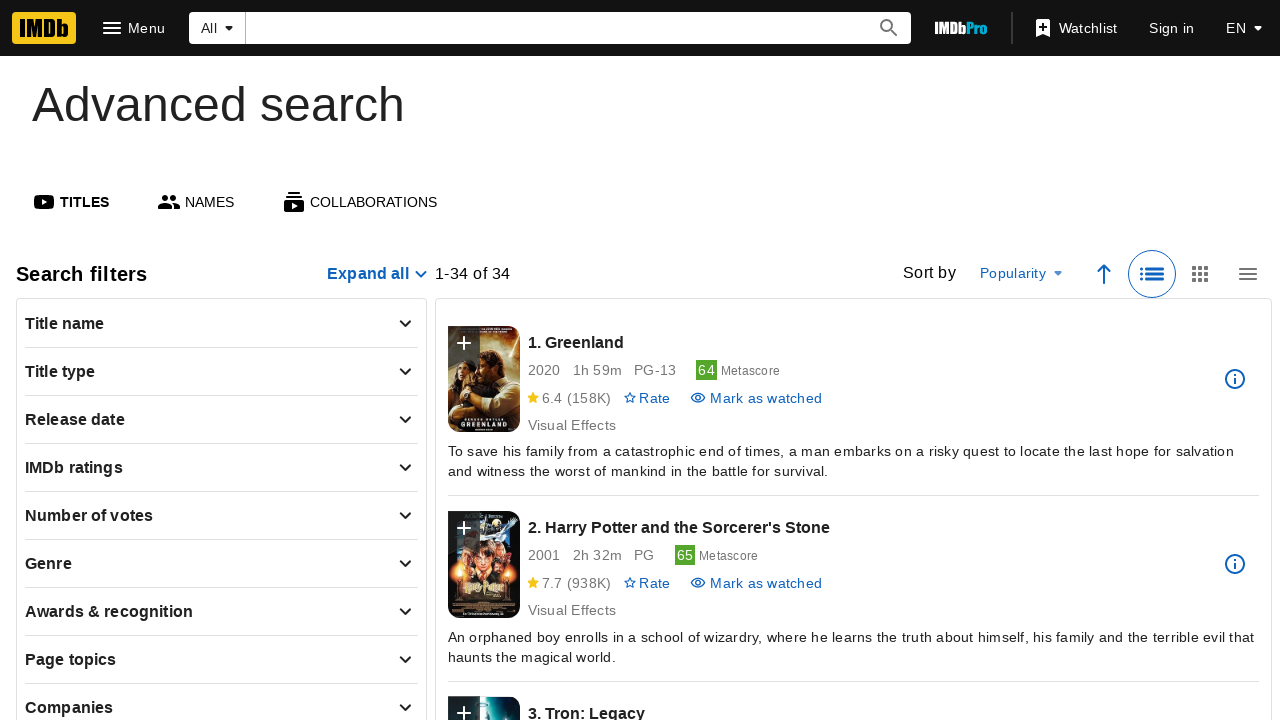

--- FILE ---
content_type: text/html; charset=UTF-8
request_url: https://www.imdb.com/seen/nm0469323/?ref_=nm_se
body_size: 2210
content:
<!DOCTYPE html>
<html lang="en">
<head>
    <meta charset="utf-8">
    <meta name="viewport" content="width=device-width, initial-scale=1">
    <title></title>
    <style>
        body {
            font-family: "Arial";
        }
    </style>
    <script type="text/javascript">
    window.awsWafCookieDomainList = [];
    window.gokuProps = {
"key":"AQIDAHjcYu/GjX+QlghicBgQ/7bFaQZ+m5FKCMDnO+vTbNg96AEO9gbUdnuqRleedIFveoKBAAAAfjB8BgkqhkiG9w0BBwagbzBtAgEAMGgGCSqGSIb3DQEHATAeBglghkgBZQMEAS4wEQQMXCicb+XDQ2DOsA5iAgEQgDtOOjvqzKqZUOOF66YElXu3pyocg5gVC0/BC8tD+g1jRYn/JwfrKMBS9Rb8m+RPFq76YP0B8+1diFDu+g==",
          "iv":"D5499wCucwAABTyl",
          "context":"xaJQNiqho5FFDw4zt3/Y9urK8BmdY4esz/Aum08tUsD8d6z4sSV+MSZOpYm25JLVkBkIB6cbhSI6EuvQtPPnl4ZuwuIJOGbEBsZC1mu9xH7RewMcL3yaOymoDzc8HVpvu924mYDDd9Gh//wBxwdvV/xwh0NvIl+7v0nYSapSHgrYCaPaxuHkRi+C/IMeRgqNONVh/eNQurJkDkEOiXOGXik0vRS0X9eFpwnrZkAHezR5OTqUsnovlQ9TdEx3+CJDOjnhMeLmyB7cGE0tkfARY0q7TwCDHz/pfZk3tdIZzT+ToAVhrlCVvwFn2vZ9XzkgbgarrbAR1PeLipG/j2tRz5KrwLSwy4YnamCZzPktUQz0g/rdPKfFyL9C21LlYJRFsyOdiR+NAUXK/7PwMNw3y5c6NwjE48d7EW8Uxe7ex+9PeB+8WSb0wMp5SHO5go2PEHdmA7jEqJwyZDIACJv60qkqzCvF/jl1WXsHuB2s4+0Z5TDcPMDNIHFB+Rp+6FPnAK225BhOIKpxBMDLZ/[base64]"
};
    </script>
    <script src="https://1c5c1ecf7303.a481e94e.us-east-2.token.awswaf.com/1c5c1ecf7303/e231f0619a5e/0319a8d4ae69/challenge.js"></script>
</head>
<body>
    <div id="challenge-container"></div>
    <script type="text/javascript">
        AwsWafIntegration.saveReferrer();
        AwsWafIntegration.checkForceRefresh().then((forceRefresh) => {
            if (forceRefresh) {
                AwsWafIntegration.forceRefreshToken().then(() => {
                    window.location.reload(true);
                });
            } else {
                AwsWafIntegration.getToken().then(() => {
                    window.location.reload(true);
                });
            }
        });
    </script>
    <noscript>
        <h1>JavaScript is disabled</h1>
        In order to continue, we need to verify that you're not a robot.
        This requires JavaScript. Enable JavaScript and then reload the page.
    </noscript>
</body>
</html>

--- FILE ---
content_type: application/javascript
request_url: https://dqpnq362acqdi.cloudfront.net/_next/static/chunks/1669-d5e95811e7b8cb33.js
body_size: 16382
content:
"use strict";(self.webpackChunk_N_E=self.webpackChunk_N_E||[]).push([[1669],{32908:function(e,t,r){r.d(t,{V:function(){return o}});var a=r(52322),n=r(88169),i=r(86704);r(2784);var s=r(19596);let o="alt_item_colors",c=(0,s.default)(n.MetaDataList).withConfig({componentId:"sc-d24d5d37-0"})(["margin-bottom:",";","{",";border:1px solid ",";padding:",";}","{border-bottom:1px solid ",";border-top:1px solid ",";}&.","{border:none;padding:0;> *{",";padding:"," ",";}> *:nth-child(odd){",";}> *:nth-child(even){",";}}"],i.spacing.s,i.mediaQueries.breakpoints.above.s,(0,i.setPropertyToShapeVar)("border-radius","ipt-cornerRadius"),(0,i.getColorVar)("ipt-base-border-color"),i.spacing.s,i.mediaQueries.breakpoints.below.m,(0,i.getColorVar)("ipt-base-border-color"),(0,i.getColorVar)("ipt-base-border-color"),o,(0,i.setPropertyToShapeVar)("border-radius","ipt-mediaRadius"),i.spacing.xxxs,i.spacing.xs,(0,n.setPropertyToColorVar)("background-color","ipt-base-shade1-bg"),(0,n.setPropertyToColorVar)("background-color","ipt-base-bg"));t.Z=e=>{let{children:t,...r}=e;return(0,a.jsx)(c,{dividers:r.className?.includes(o)?"none":"between",...r,children:t})}},22637:function(e,t,r){r.d(t,{w:function(){return c}});var a=r(52322);r(2784);var n=r(19596),i=r(88169),s=r(86704),o=r(59387);let c=e=>{let{suggestion:t,...r}=e;if(!t)return null;let{displayText:n,imageModel:s,metaText:c,entityType:l}=t,u=l===o.sW.TITLE?(0,a.jsx)(i.PosterImage,{imageModel:s,size:50}):(0,a.jsx)(i.AvatarImage,{imageModel:s,size:50});return(0,a.jsx)(d,{"data-testid":"test-autosuggestion",ariaLabel:n,title:n,preElement:u,subTextList:[{text:c}],...r})},d=(0,n.default)(i.MetaDataListSummaryItem).withConfig({componentId:"sc-ecf7d48b-0"})(["cursor:pointer;display:flex;gap:",";padding:",";button{cursor:pointer;}button:hover{",";}"],s.spacing.xs,s.spacing.xs,(0,s.setPropertyToColorVar)("color","ipt-on-base-textSecondary-color"))},85435:function(e,t,r){var a=r(52322);r(2784);var n=r(19596),i=r(86704),s=r(48671);let o=n.default.div.withConfig({componentId:"sc-5fb85acc-0"})(["margin:",";"],i.spacing.xs);t.Z=e=>{let{items:t,AdvancedSearchPaginationProps:r}=e,{query:n,queryVariables:i,onDataReceived:c,total:d,pageSize:l,queryContext:u}=r,f=d&&d-t.length||0;return(0,a.jsx)(o,{children:f>0&&(0,a.jsx)(s.ZP,{query:n,queryVariables:i,queryContext:u,total:d??t.length,fetched:t.length,pageSize:l,onDataReceived:c,paginationType:"single-page"})})}},71750:function(e,t,r){r.d(t,{K5:function(){return h}});var a=r(52322),n=r(72779),i=r.n(n),s=r(2784),o=r(19596),c=r(50723),d=r(88169),l=r(82925),u=r(86704),f=r(43389),g=r(99449),_=r(61465);let m="selected-chip",p="disabled-chip",h=e=>{let t,{chipList:r,onRefinerSelect:n,selectedItems:o,accordionId:d}=e,u=o||[],h=s.useContext(l.Theme),x=(0,f.b)(d),v=e=>{let a;u.includes(e)?(t=u.filter(t=>t!==e),a=`${g.bc.remove}-${g.rC.chip}`):(t=[...u,e],a=`${g.bc.add}-${g.rC.chip}`);let i=(r||[]).filter(e=>t.includes(e.id));n(t,i),x({action:a,refinerLoggingParams:{inputValue:e,parsingLogic:_.A$}})};return(0,a.jsx)(y,{bottomPadding:"none",topPadding:"none",children:r?.map((e,t)=>{let r=u.includes(e.id),n=r||void 0===e.total?"":`${c.count(e.total)}`;return a.jsx(b,{"data-testid":"test-chip-id-"+e.id,onSelect:()=>v(e.id),filled:r,active:!r&&0===e.total,onColor:r?"accent2":void 0,label:e.text,secondaryText:n,postIconProps:r?{name:"clear"}:void 0,className:i()(h.palette.name,{[p]:0===e.total&&!r,[m]:r})},t)})})},b=(0,o.default)(d.Chip).withConfig({componentId:"sc-35b4142a-0"})(["margin:0 0.5rem 0.5rem 0;flex-shrink:0;align-self:center;span{color:inherit;}&.","{pointer-events:none;&.dark{border:none;}&.light{",";}}&.light:not(.","):not(.","){",";}"],p,(0,u.setPropertyToColorVar)("color","ipt-baseAlt-shade1-color"),m,p,(0,u.setPropertyToColorVar)("border-color","ipt-baseAlt-shade2-color")),y=(0,o.default)(d.PageSection).withConfig({componentId:"sc-35b4142a-1"})(["background-color:inherit;padding-top:2px;padding-left:2px;"])},83303:function(e,t,r){r.d(t,{_:function(){return d}});var a=r(52322);r(2784);var n=r(46138),i=r(19596),s=r(88169),o=r(86704),c=r(78919);let d=()=>{let e=(0,n.Z)();return(0,a.jsxs)(a.Fragment,{children:[(0,a.jsx)(l,{"data-testid":"no-results-image-container-test-id",children:(0,a.jsx)(s.Icon,{name:"search-off"})}),(0,a.jsx)(u,{children:e.formatMessage(c.TY.noResultsHeadingText)}),(0,a.jsx)(f,{children:e.formatMessage(c.TY.noResultsSubHeadingText)})]})},l=i.default.div.withConfig({componentId:"sc-fc8877df-0"})(["display:flex;justify-content:center;svg{width:20%;height:20%;",";}"],(0,o.setPropertyToColorVar)("color","ipt-base-shade2-color")),u=i.default.h1.withConfig({componentId:"sc-fc8877df-1"})(["margin-bottom:",";margin-top:",";"," text-align:center;"],o.spacing.xs,o.spacing.xs,(0,o.setTypographyType)("headline5")),f=i.default.h1.withConfig({componentId:"sc-fc8877df-2"})(["margin-bottom:",";margin-top:",";"," text-align:center;"],o.spacing.xs,o.spacing.xs,(0,o.setTypographyType)("body"))},66970:function(e,t,r){var a=r(52322);r(2784);var n=r(46138),i=r(19596),s=r(86704);let o=i.default.div.withConfig({componentId:"sc-c70bb40c-0"})(["",";padding-top:0;"],(0,s.setTypographyType)("subtitle"));t.Z=e=>{let{messageDescriptor:t}=e,r=(0,n.Z)();return(0,a.jsx)(o,{children:r.formatMessage(t)})}},14708:function(e,t,r){r.d(t,{o1:function(){return b}});var a=r(52322),n=r(72779),i=r.n(n),s=r(2784),o=r(46138),c=r(19596),d=r(88169),l=r(86704),u=r(86958),f=r(49996),g=r(11438),_=r(78919),m=r(99449),p=r(61465);let h={EXPAND:"adv-search-expand-all"},b=e=>{let t=(0,o.Z)(),{makeRefMarker:r}=(0,g.Lz)(),n=t.formatMessage(_.TY.expandAll),c=t.formatMessage(_.TY.collapseAll),[l,b]=(0,s.useState)(!1),T=l?c:n,R=(0,d.useBreakpointsAsConfig)(),D=R&&(R.xs||R.s),M=e.refinerAccordionList?.map(e=>e.id);(0,s.useEffect)(()=>{b(D),D?w(M):w(A)},[D]);let[A,w]=(0,s.useState)(e.accordionsToExpand),S=(0,f.y)(),E=(0,u.B)().context,L=e=>()=>{(0,p.c$)(S,m.Sn.Expand,r,e,void 0,E),w(t=>{let r=t?[...t]:[];return r.includes(e)||r.push(e),r})},B=e=>()=>{(0,p.c$)(S,m.Sn.Collapse,r,e,void 0,E),w(t=>{if(t)return t.filter(t=>t!==e)})};return(0,a.jsxs)(y,{className:i()(e.className),children:[(0,a.jsxs)(x,{children:[t.formatMessage(_.TY.searchFilters),!e.collabRefiners?.length&&(0,a.jsx)(C,{onSelect:()=>{l?(w([]),(0,p.c$)(S,m.jG.CollapseAll,r,void 0,void 0,E)):(w(M),(0,p.c$)(S,m.jG.ExpandAll,r,void 0,void 0,E)),b(!l)},postIcon:l?"expand-less":"expand-more",onColor:"accent2",width:"no-padding","data-testid":h.EXPAND,children:T},T)]}),e.refinerAccordionList.length>0&&(0,a.jsx)(I,{children:(0,a.jsx)(v,{items:e.refinerAccordionList.map(e=>({...e,onToggleOpen:L(e.id),onToggleClose:B(e.id)})),dividers:"between",className:"accordion",activeItemId:A,allowMultipleOpen:!0},T)}),e.collabRefiners]})},y=c.default.div.withConfig({componentId:"sc-495359e2-0"})(["margin-left:",";margin-right:",";margin-top:",";"],l.spacing.xs,l.spacing.xs,l.spacing.s),x=c.default.div.withConfig({componentId:"sc-495359e2-1"})(["margin-bottom:",";font-size:",";display:flex;justify-content:space-between;flex-wrap:wrap;"],l.spacing.s,(0,l.setTypographyType)("headline6")),v=(0,c.default)(d.Accordion).withConfig({componentId:"sc-495359e2-2"})(["margin-left:",";margin-right:",";"],l.spacing.xs,l.spacing.xs),I=(0,c.default)(d.PageBackground).withConfig({componentId:"sc-495359e2-3"})(["padding-top:none;padding-bottom:none;",";border:1px solid ",";"],(0,l.setPropertyToShapeVar)("border-radius","ipt-cornerRadius"),(0,l.getColorVar)("ipt-base-border-color")),C=(0,c.default)(d.TextButton).withConfig({componentId:"sc-495359e2-4"})(["font-size:",";text-align:left;min-height:fit-content;"],(0,l.setTypographyType)("subtitle"))},12699:function(e,t,r){r.d(t,{VW:function(){return b}});var a=r(52322),n=r(88169);r(2784);var i=r(46138),s=r(19596),o=r(31885),c=r(86958),d=r(41174),l=r(49996),u=r(11438),f=r(78919),g=r(99449),_=r(61465);let m=(e,t,r,a,n,i,s)=>{e({...t,sortBy:a});let o=n.find(e=>e.sortBy===a);o&&(0,_.c$)(r,`${g.bc.sortBy}-${o.pageAction}`,i,void 0,void 0,s)},p=(e,t,r,a,n,i)=>{e({...t,sortOrder:a}),(0,_.c$)(r,`${g.bc.sortOrder}-${a.toLowerCase()}`,n,void 0,void 0,i)},h="adv-srch-sort-by",b=e=>{let{makeRefMarker:t}=(0,u.Lz)(),{context:r}=(0,c.B)(),s=(0,i.Z)(),g=(0,l.y)(),_=(0,d.nu)(),b=e.sortByOptions.filter(e=>_||!e.requiresAuthentication),x=a=>{m(e.setCurrentSearchInput,e.currentSearchInput,g,a,b,t,r)},v=a=>{p(e.setCurrentSearchInput,e.currentSearchInput,g,a,t,r)},I={sortBy:e.currentSearchInput.sortBy||e.defaultSortByOption,sortOrder:e.currentSearchInput.sortOrder||(0,f.H6)(e.currentSearchInput.sortBy)},C=b.map(e=>({value:e.sortBy,text:s.formatMessage({id:e.labelId,defaultMessage:e.defaultLabel})})),T=s.formatMessage(f.TY.sortByLabel),R=s.formatMessage(f.TY.sortAscending),D=s.formatMessage(f.TY.sortDescending);return(0,a.jsxs)(y,{children:[(0,a.jsx)(n.SimpleSelect,{id:h,"data-testid":h,ariaLabel:T,label:T,orientLabel:"front",value:I.sortBy,options:C,onChange:e=>{x(e||I.sortBy)},includeEmptyOption:!1}),(0,a.jsx)(n.IconButton,{id:"adv-srch-sort-order","data-testid":"test-sort-order",label:I.sortOrder===o.Asd.Desc?D:R,onColor:"accent2",name:I.sortOrder===o.Asd.Desc?"descending":"ascending",onClick:()=>{I.sortOrder===o.Asd.Desc?v(o.Asd.Asc):v(o.Asd.Desc)}})]})},y=s.default.div.withConfig({componentId:"sc-5d17692f-0"})(["margin-left:auto;display:flex;align-items:baseline;"])},89252:function(e,t,r){r.d(t,{J3:function(){return s},v$:function(){return o},h2:function(){return g},BD:function(){return c},bw:function(){return d},rq:function(){return f},fg:function(){return u},Q8:function(){return n},Pc:function(){return i},MV:function(){return l}});let a=(0,r(82153).vU)({excludeText:{id:"common_exclude",defaultMessage:"Exclude"}}),n=(e,t,r,a)=>t.filter(Boolean).map(t=>{let n={refiner:e,value:t,displayLabelOverride:r?.find(e=>e.id===t)?.text};return a&&(n.id=a),n}),i=(e,t,r)=>t?[{refiner:e,value:t,displayLabelOverride:r?.find(e=>e.id===t)?.text}]:void 0,s=(e,t)=>{let r=[];return t?.filter(e=>e.text).forEach(t=>{r.push({refiner:e,value:t.id,displayLabelOverride:t.text})}),r.length?r:void 0},o=(e,t,r)=>{let n=t.formatMessage(a.excludeText);return s(e,r)?.map(e=>({...e,displayLabelOverride:`${n} ${e.displayLabelOverride}`}))},c=(e,t,r,n)=>{let i=n.formatMessage(a.excludeText);return r.displayLabelOverride?.startsWith(i)?{include:e?.include,exclude:e?.exclude?.filter(e=>!t(e,r))}:{include:e?.include?.filter(e=>!t(e,r)),exclude:e?.exclude}},d=(e,t,r,a)=>{let n=c(e,t,r,a);return delete n.exclude,n},l=(e,t,r,a)=>{if(!a||!Object.entries(a)?.length)return;let n=[];return Object.entries(a).map(a=>{let i,[s,o]=a;r.filter(e=>s===e.id).map(t=>{i=e.formatMessage({id:t.labelId,defaultMessage:t.defaultLabel})}),o.forEach(e=>{n.push({refiner:t,id:s,value:e,displayLabelOverride:`${i}: ${e}`})})}),n},u=(e,t)=>t?.filter(t=>t!==e.value)??[],f=(e,t)=>{if(!t||!e.id)return;let r=t?.[e.id].filter(t=>t!==e.value);return r.length?t[e.id]=r:delete t[e.id],t},g=(e,t,r,i,s)=>{let{include:o,exclude:c}=r;return[...o?n(t,o,i,s):[],...c?n(t,c,i,s)?.map(t=>({...t,displayLabelOverride:`${e.formatMessage(a.excludeText)} ${t.displayLabelOverride??t.value}`})):[]]}},64492:function(e,t,r){r.d(t,{P$:function(){return h}});var a=r(52322),n=r(22376),i=r.n(n),s=r(88169),o=r(86704),c=r(67353),d=r(54073),l=r.n(d),u=r(2784),f=r(46138),g=r(19596),_=r(10105),m=r(78919);let p="autosuggest-input-test-id",h=e=>{let{testId:t,getSuggestions:r,onSuggestionSelected:n,renderedSuggestion:o,isMultiselect:d,isFetchingInitialSuggestions:g,isDisabled:h,placeholder:v}=e,[I,C]=(0,u.useState)([]),[T,R]=(0,u.useState)(!1),[D,M]=(0,u.useState)(!1),[A,w]=(0,u.useState)(),[S,E]=(0,u.useState)("");(0,u.useEffect)(()=>{B(S)},[g]);let L=(0,f.Z)().formatMessage(m.TY.autosuggestInput),B=l()(async e=>{let t=await r(e);M(!1),C(t)},300);return(0,a.jsx)(i(),{"data-testid":`${p}-${t}`,suggestions:I,getSuggestionValue:()=>S,onSuggestionHighlighted:e=>{let{suggestion:t}=e;t&&w(t)},inputProps:{value:S,onChange:async(e,t)=>{let{newValue:r}=t;R(!0),M(!0),E(r),B(r)},onFocus:async()=>{R(!0),g||C(await r(S))},onBlur:()=>{R(!1),E(""),w(void 0),C([])},onKeyPress:e=>{(0,c.isEnterKey)(e)&&(d&&A&&n?n(A):document.activeElement.blur())}},alwaysRenderSuggestions:T,onSuggestionSelected:(e,t)=>{n&&(E(""),w(t.suggestion),(0,c.isEnterKey)(e)||n(t.suggestion),d||(R(!1),n(t.suggestion),C([])))},renderInputComponent:e=>(0,a.jsxs)(b,{children:[(0,a.jsx)(s.TextInput,{...e,name:`autosuggest-${t}`,autoCapitalize:"off",autoCorrect:"off",autoComplete:"off",spellCheck:"true",disabled:h||!1,"aria-label":L,"data-testid":`${p}-${t}`,placeholder:v}),!!D&&(0,a.jsx)(y,{})]}),renderSuggestionsContainer:e=>{let{containerProps:r,children:n}=e;return(0,a.jsxs)(x,{...r,"data-testid":t+"-suggestions-container",children:[!!g&&!!T&&(0,a.jsx)(_.ZP,{height:50}),!g&&n]})},renderSuggestion:e=>{if(!0===T)return(0,a.jsx)("div",{className:e===A?"react-autosuggest__suggestion--highlighted":"",children:o(e)})}})},b=g.default.div.withConfig({componentId:"sc-2f5a5351-0"})(["position:relative;"]),y=(0,g.default)(s.Loader).withConfig({componentId:"sc-2f5a5351-1"})(["position:absolute;right:1rem;width:2rem;height:2rem;"]),x=g.default.div.withConfig({componentId:"sc-2f5a5351-2"})(["max-height:16.5rem;overflow:overlay;position:static;z-index:500;border-bottom-left-radius:4px;border-bottom-right-radius:4px;",";box-shadow:0 0.0625rem 0.25rem 0;margin:0 0.25rem 0.25rem;.react-autosuggest__suggestion--highlighted{background-color:#f0f0f0;color:#333;}"],(0,o.setPropertyToColorVar)("box-shadow","ipt-on-base-rgb"))},66769:function(e,t,r){r.d(t,{V:function(){return I}});var a=r(52322),n=r(2784),i=r(46138),s=r(19596),o=r(88169),c=r(86704),d=r(22637),l=r(59387),u=r(86958),f=r(96908),g=r(49996),_=r(11438),m=r(10539),p=r(71750),h=r(64492),b=r(71757),y=r(99449),x=r(61465),v=r(40017);let I=e=>{let t,r,s;let o=b.y$.castOrCrewAccordionID,c=(0,n.useRef)(),I=(0,g.y)(),M=(0,i.Z)(),{makeRefMarker:A}=(0,_.Lz)(),w=(0,u.B)().context,S=e.currentSearchInput.roles?.names?.include??[],E=e.currentSearchInput.roles?.names?.exclude??[],L=e.currentSearchInput.roles?.jobCategories?.include??[],B=e.currentSearchInput.roles?.creditCategories?.include??[],j=e.currentSearchInput.isInPace,O=async e=>{let t=l.H1.NAMES;return await (0,m.x)(async()=>await (0,l.vt)(e,t),3)},k=t=>{e.setCurrentSearchInput({...e.currentSearchInput,roles:{...e.currentSearchInput.roles,names:{...e.currentSearchInput.roles?.names,include:S.filter(e=>e.id!==t.id)}}}),(0,x.c$)(I,`${y.bc.remove}-${y.rC.chip}`,A,o,void 0,w)},$=j?(0,v.yt)(B,e.searchItemMetadata):(0,v.U0)(L,e.searchItemMetadata),N=(0,a.jsx)(R,{children:M.formatMessage({id:"search_title_role_credited_as",defaultMessage:"Credited as..."})});return s=j?B.length?(0,a.jsx)(D,{children:M.formatMessage({id:"search_title_role_remove_job_filters",defaultMessage:"To search for more people, remove job filters."})}):"":L.length?(0,a.jsx)(D,{children:M.formatMessage({id:"search_title_role_remove_credit_category_filters",defaultMessage:"To search for more people, remove credit category filters."})}):"",j?1===S.length&&0===E.length?r=(0,a.jsxs)("div",{children:[$.length?N:"",(0,a.jsx)(p.K5,{chipList:$,onRefinerSelect:(t,r)=>e.setCurrentSearchInput({...e.currentSearchInput,roles:{...e.currentSearchInput.roles,creditCategories:{...e.currentSearchInput.roles?.creditCategories,include:r.map(e=>({id:e.id,text:e.text}))}}}),selectedItems:B.map(e=>e.id),accordionId:o})]}):S.length>1&&(r=(0,a.jsxs)("div",{children:[N,(0,a.jsx)(D,{children:M.formatMessage({id:"search_title_role_remove_additional_people",defaultMessage:"To search credit categories, remove additional people."})})]})):1===S.length&&0===E.length?t=(0,a.jsxs)("div",{children:[$.length?N:"",(0,a.jsx)(p.K5,{chipList:$,onRefinerSelect:t=>e.setCurrentSearchInput({...e.currentSearchInput,roles:{...e.currentSearchInput.roles,jobCategories:{...e.currentSearchInput.roles?.jobCategories,include:t.map(e=>({id:e,text:f.tl[e]}))}}}),selectedItems:L.map(e=>e.id),accordionId:o})]}):S.length>1&&(t=(0,a.jsxs)("div",{children:[N,(0,a.jsx)(D,{children:M.formatMessage({id:"search_title_role_remove_additional_people",defaultMessage:"To search job categories, remove additional people."})})]})),(0,a.jsxs)(C,{children:[(0,a.jsx)(h.P$,{testId:"test-castorcrew",getSuggestions:O,onSuggestionSelected:t=>{let r={id:t.id,text:t.displayText};e.setStringCache({...e.stringCache,[r.id]:r.text}),e.setCurrentSearchInput({...e.currentSearchInput,roles:{...e.currentSearchInput.roles,names:{...e.currentSearchInput.roles?.names,include:[...S,r]}}}),c.current!==t.id&&((0,x.c$)(I,y.bc.input,A,o,void 0,w),c.current=t.id)},renderedSuggestion:e=>(0,a.jsx)(d.w,{suggestion:e}),isDisabled:L.length>0,placeholder:M.formatMessage({id:"search_title_role_persons_name",defaultMessage:"Person's name"})}),s,S.map((e,t)=>(0,a.jsx)(T,{label:e?.text,postIconProps:{name:"clear"},onSelect:()=>k(e),"data-testid":"test-chip"},t)),t,r]})},C=s.default.div.withConfig({componentId:"sc-ca6a3e4d-0"})(["position:relative;padding-bottom:",";"],c.spacing.xs),T=(0,s.default)(o.Chip).withConfig({componentId:"sc-ca6a3e4d-1"})(["margin-top:",";margin-right:0.5rem;margin-bottom:0.5rem;flex-shrink:0;align-self:center;"],c.spacing.s),R=s.default.div.withConfig({componentId:"sc-ca6a3e4d-2"})([""," padding-bottom:",";"],(0,c.setTypographyType)("subtitle2"),c.spacing.xs),D=s.default.div.withConfig({componentId:"sc-ca6a3e4d-3"})(["",""],(0,c.setTypographyType)("bodySmall"))},6531:function(e,t,r){r.d(t,{h:function(){return c}});var a=r(52322);r(2784);var n=r(66970),i=r(71757),s=r(66769),o=r(40017);let c={name:"roles",createRefinerConstraint:o.Qy,getRefinerInputFromUrl:o.wz,getUrlFromRefinerInput:o.YM,getURLQueryParamsFromRefinerInput:o.JS,isDefaultRefinerValue:o.JX,parseRefinerInputToChipInput:o.T_,getRefinerAccordion:(e,t,r,o,c)=>({id:i.y$.castOrCrewAccordionID,indentLevel:"full",title:(0,a.jsx)(n.Z,{messageDescriptor:i.px.castOrCrewRefinerTitle}),children:(0,a.jsx)(s.V,{currentSearchInput:e,setCurrentSearchInput:t,stringCache:r,setStringCache:o,searchItemMetadata:c})}),overrideRemoveChipFromInput:o.f_,getRefinerTitle:o.Y2}},40017:function(e,t,r){r.d(t,{Qy:function(){return p},yt:function(){return m},U0:function(){return _},wz:function(){return h},Y2:function(){return C},JS:function(){return y},YM:function(){return b},JX:function(){return x},f_:function(){return I},T_:function(){return v}});var a=r(96908),n=r(39948),i=r(49624),s=r(22669);let o=(e,t)=>RegExp(`^amzn1\\.imdb\\.${t}\\.[0-9a-f]{8}(?:-[0-9a-f]{4}){3}-[0-9a-f]{12}$`).test(e);var c=r(9767),d=r(89252),l=JSON.parse('{"actor":"amzn1.imdb.concept.name_credit_category.a9ab2a8b-9153-4edb-a27a-7c2346830d77","actress":"amzn1.imdb.concept.name_credit_category.7f6d81aa-23aa-4503-844d-38201eb08761","animation_department":"amzn1.imdb.concept.name_credit_category.44d5f7aa-fe79-46e8-a72a-0f861c37bfff","art_department":"amzn1.imdb.concept.name_credit_category.d782ea94-18fe-4513-a71c-7cdd652ef2d8","art_director":"amzn1.imdb.concept.name_credit_category.60a44752-af76-44f7-9de0-ec51aea2180d","assistant_director":"amzn1.imdb.concept.name_credit_category.306aa45f-30d6-4786-a7f9-b3103ebca806","camera_department":"amzn1.imdb.concept.name_credit_category.daf5bc70-1a41-413b-af5a-af1e285bf049","casting_department":"amzn1.imdb.concept.name_credit_category.5c60f6fa-29f1-40a4-8fe5-b4c26a6a7db4","casting_director":"amzn1.imdb.concept.name_credit_category.67b6990c-f7de-4882-916b-dad87ec4406a","cinematographer":"amzn1.imdb.concept.name_credit_category.e2bf7217-c947-461b-aa58-47e27da1c78e","composer":"amzn1.imdb.concept.name_credit_category.00f5faa0-5f76-4eb5-87a1-ec8d484d1779","costume_department":"amzn1.imdb.concept.name_credit_category.19e9f38d-89a0-4963-91c1-e3958f1d4534","costume_designer":"amzn1.imdb.concept.name_credit_category.a2d21716-45de-40e2-9f7d-9de01fc34a71","director":"amzn1.imdb.concept.name_credit_category.ace5cb4c-8708-4238-9542-04641e7c8171","editor":"amzn1.imdb.concept.name_credit_category.63b1f9c6-9d3b-4be6-88fc-6321c9fa5ae2","editorial_department":"amzn1.imdb.concept.name_credit_category.2677b7dc-373c-41d1-8b13-7bdc171ca372","electrical_department":"amzn1.imdb.concept.name_credit_category.7f9c1f9d-8d79-461b-8b1e-31aecbc810fb","location_management":"amzn1.imdb.concept.name_credit_category.95338d09-b2a1-4188-ac9f-55f5255bb437","make_up_department":"amzn1.imdb.concept.name_credit_category.c3f25a53-cdb2-4260-ab78-1ef0a6052ee1","miscellaneous":"amzn1.imdb.concept.name_credit_category.a7c2d410-e513-4bd7-85d5-73060ec46a84","music_department":"amzn1.imdb.concept.name_credit_category.aad1533c-6974-45a4-ba98-5f2f43286cfc","producer":"amzn1.imdb.concept.name_credit_category.0af123ce-1605-4a51-93cf-7ad477b11832","production_department":"amzn1.imdb.concept.name_credit_category.990a90e2-4761-41d9-bfd6-3bd90e122762","production_designer":"amzn1.imdb.concept.name_credit_category.ce558628-5755-438c-92d7-757518864a00","production_manager":"amzn1.imdb.concept.name_credit_category.b3eac1a6-a62b-4f46-8b93-5331b94f6af3","script_department":"amzn1.imdb.concept.name_credit_category.bf32c344-897c-4e0a-b401-36bfa2c3669e","self":"amzn1.imdb.concept.name_credit_category.d6017bdb-c3e7-4ca5-944b-68d74b9de6b6","set_decorator":"amzn1.imdb.concept.name_credit_category.359a8a76-1c15-4fd1-bd31-26c7e2a046f8","sound_department":"amzn1.imdb.concept.name_credit_category.ce258419-131b-41f0-b2c5-227f5d9b719f","soundtrack":"amzn1.imdb.concept.name_credit_category.4df03a1e-b90d-4c4a-8638-29eea26a156b","special_effects":"amzn1.imdb.concept.name_credit_category.856eb49a-7610-47d5-9a07-c7df3f715075","stunts":"amzn1.imdb.concept.name_credit_category.79cc5241-902a-4d4b-971d-27a3590fa1f4","thanks":"amzn1.imdb.concept.name_credit_category.90de891d-6d5e-4711-9179-3eda18bd18e1","transportation_department":"amzn1.imdb.concept.name_credit_category.8c952a79-f27c-4e5a-be85-b114b0ecd04e","visual_effects":"amzn1.imdb.concept.name_credit_category.fcb0b804-e618-4044-8a74-79e94d17e3cd","writer":"amzn1.imdb.concept.name_credit_category.c84ecaff-add5-4f2e-81db-102a41881fe3"}'),u=r(79119),f=r(22133);let g=new Map(Object.entries(l)),_=(e,t)=>{let r=(t?.jobCategories??[]).map(e=>({...e,id:a.CZ[e.id]})),n=e.filter(e=>!r.some(t=>t.id===e.id)),i=[],s=[],o=e.map(e=>e.id);return r.forEach(e=>{o.includes(e.id)?i.push(e):s.push(e)}),[...n,...i,...s]},m=(e,t)=>{let r=t?.creditCategories??[],a=e.filter(e=>!r.some(t=>t.id===e.id)),n=[],i=[],s=e.map(e=>e.id);return r.forEach(e=>{s.includes(e.id)?n.push(e):i.push(e)}),[...a,...n,...i]},p=e=>{let{roles:t,isInPace:r}=e;if(t?.names?.include?.length===1){let e=t.names.include[0].id;if(r&&t?.creditCategories?.include?.length)return{titleCreditsConstraint:{allCredits:t.creditCategories.include.map(t=>({nameId:e,creditCategory:t.id}))}};if(t?.jobCategories?.include?.length)return{titleCreditsConstraint:{allCredits:t.jobCategories.include.map(t=>({nameId:e,jobCategory:a.tl[t.id]}))}}}return t?.names?.exclude?.length||t?.names?.include?.length?{titleCreditsConstraint:{allCredits:t.names.include?.map(e=>({nameId:e.id})),excludeCredits:t.names.exclude?.map(e=>({nameId:e.id}))}}:{}},h=(e,t,r,i)=>{let s=(0,n.xH)(e),d=(0,n.TF)(e),l=(0,n.j)(e),u=(s?.include?.length||0)+(s?.exclude?.length||0),f=(d?.include??[]).filter(e=>a.tl[e]),_=(d?.exclude??[]).filter(e=>a.tl[e]),m=f.length+_.length,p=(l?.include??[]).filter(e=>o(e,"concept.name_credit_category")),h=(l?.exclude??[]).filter(e=>o(e,"concept.name_credit_category"));p.length,h.length;let b={};if(u>0&&(b.roles={names:{include:s?.include.filter(Boolean).filter(c.l).map(e=>({id:e,text:t[e]})),exclude:s?.exclude.filter(Boolean).filter(c.l).map(e=>({id:e,text:t[e]}))}}),1===u&&(!i&&m>0&&(b.roles={...b.roles,jobCategories:{include:f.map(e=>({id:e,text:a.tl[e]})),exclude:_.map(e=>({id:e,text:a.tl[e]}))}}),i&&(m>0&&(f.map(e=>g.get(e)).filter(Boolean).forEach(e=>p.push(e)),_.map(e=>g.get(e)).filter(Boolean).forEach(e=>h.push(e))),p=[...new Set(p)],h=[...new Set(h)],p.length+h.length>0))){let e={};p.length>0&&(e.include=p.map(e=>({id:e,text:t[e]}))),h.length>0&&(e.exclude=h.map(e=>({id:e,text:t[e]}))),b.roles={...b.roles,creditCategories:e}}return b},b=(e,t)=>{let r=(e.roles?.names?.include?.length||0)+(e.roles?.names?.exclude?.length||0),a=(e.roles?.jobCategories?.include?.length||0)+(e.roles?.jobCategories?.exclude?.length||0),i=(e.roles?.creditCategories?.include?.length||0)+(e.roles?.creditCategories?.exclude?.length||0);if(r+a===0)return"";let s=[],o=t;if(r){let t=(0,n.iB)(e.roles?.names?.include?.map(e=>e.id),e.roles?.names?.exclude?.map(e=>e.id)),r=(0,f.yx)(t.key,t.value,o);s.push(r),o+=r}if(1===r){if(a>0){let t=(0,n.wg)(e.roles?.jobCategories?.include?.map(e=>e.id)||[],e.roles?.jobCategories?.exclude?.map(e=>e.id)||[]),r=(0,f.yx)(t.key,t.value,o);s.push(r)}if(i>0){let t=(0,n.ZQ)(e.roles?.creditCategories?.include?.map(e=>e.id)||[],e.roles?.creditCategories?.exclude?.map(e=>e.id)||[]),r=(0,f.yx)(t.key,t.value,o);s.push(r)}}return s.join("")},y=e=>{let t=(e.roles?.names?.include?.length||0)+(e.roles?.names?.exclude?.length||0),r=(e.roles?.jobCategories?.include?.length||0)+(e.roles?.jobCategories?.exclude?.length||0),a=(e.roles?.creditCategories?.include?.length||0)+(e.roles?.creditCategories?.exclude?.length||0);if(t+r+a===0)return[];let n=[];return t&&n.push(...(0,s.q)(i.Oo.Role,e.roles?.names,e=>e.id)),1===t&&r>0&&n.push(...(0,s.q)(i.Oo.Role,e.roles?.jobCategories,e=>e.id)),1===t&&a>0&&n.push(...(0,s.q)(i.Oo.Role,e.roles?.creditCategories,e=>e.id)),n},x=e=>!e.roles?.names?.exclude?.length&&!e.roles?.names?.include?.length,v=(e,t)=>{let{value:r}=e;return[...(0,d.J3)("roles",r?.names?.include)||[],...(0,d.v$)("roles",t,r?.names?.exclude)||[],...(0,d.J3)("roles",r?.jobCategories?.include)||[],...(0,d.J3)("roles",r?.creditCategories?.include)||[],...(0,d.v$)("roles",t,r?.jobCategories?.exclude)||[],...(0,d.v$)("roles",t,r?.creditCategories?.exclude)||[]]},I=(e,t,r)=>{let a={},n=(0,d.BD)(e?.names||{},(e,t)=>e.id===t.value,t,r);if(!(n.include?.length||n.exclude?.length))return a;a.names=n;let i=(0,d.BD)(e?.jobCategories||{},(e,t)=>e.id===t.value,t,r);(i.include?.length||i.exclude?.length)&&(a.jobCategories=i);let s=(0,d.BD)(e?.creditCategories||{},(e,t)=>e.id===t.value,t,r);return(s.include?.length||s.exclude?.length)&&(a.creditCategories=s),a},C=(e,t)=>{let{roles:r}=e;if(!r)return"";let a=[],n=(r.names?.include||[]).filter(e=>e.text?.length).map(e=>e.text).join(", ");n.length&&a.push(t.formatMessage(u.d.WITH_PREFIX,{target:n})),(r.jobCategories?.include||[]).filter(e=>e.text.length).map(e=>e.text).forEach(e=>a.push(e)),(r.creditCategories?.include||[]).filter(e=>e.text.length).map(e=>e.text).forEach(e=>a.push(e));let i=(r.names?.exclude||[]).filter(e=>e.text.length).map(e=>e.text).join(", ");i&&a.push(t.formatMessage(u.d.WITHOUT_PREFIX,{target:i}));let s=(r.jobCategories?.exclude||[]).filter(e=>e.text.length).map(e=>e.text).join(", ");s&&a.push(t.formatMessage(u.d.NOT_PREFIX,{refinerValue:s}));let o=(r.creditCategories?.exclude||[]).filter(e=>e.text.length).map(e=>e.text).join(", ");return o&&a.push(t.formatMessage(u.d.NOT_PREFIX,{refinerValue:o})),a.filter(e=>e.length).join(", ")}},59259:function(e,t,r){r.d(t,{$H:function(){return b}});var a=r(52322),n=r(88169),i=r(86704);r(2784);var s=r(46138),o=r(19596),c=r(86958),d=r(49996),l=r(11438),u=r(71750),f=r(99449),g=r(61465),_=r(71757);let m=[{id:"Documentary",message:{id:"search_title_genre_documentary",defaultMessage:"Documentary"}},{id:"Short",message:{id:"search_title_genre_short",defaultMessage:"Short"}}],p=(e,t)=>r=>t({...e,genres:{...e.genres,include:r}}),h=(e,t,r,a,n,i,s)=>o=>{let c;o?(t({...e,genres:{...e.genres,exclude:[...e.genres?.exclude||[],n.id]}}),c=`${f.bc.add}-${f.rC.checkbox}-${f.tw.exclude}`):(t({...e,genres:{...e.genres,exclude:e.genres?.exclude?.filter(e=>e!==n.id)||[]}}),c=`${f.bc.remove}-${f.rC.checkbox}-${f.tw.exclude}`),(0,g.c$)(r,c,i,a,{inputValue:n.id,parsingLogic:g.A$},s)},b=e=>{let{currentSearchInput:t,setCurrentSearchInput:r,searchItemMetadata:i}=e,{context:o}=(0,c.B)(),f=(0,d.y)(),{makeRefMarker:g}=(0,l.Lz)(),b=_.y$.genreAccordionID,v=(0,s.Z)(),I=v.formatMessage(_.E5.excludeText),C=e=>!!t.genres?.exclude?.filter(t=>t===e).length;return(0,a.jsxs)(a.Fragment,{children:[(0,a.jsx)(u.K5,{chipList:i?.genres,onRefinerSelect:p(t,r),selectedItems:t.genres?.include,accordionId:b}),(0,a.jsxs)("div",{"data-testid":"genre_exclude_container",children:[(0,a.jsx)(x,{children:I}),(0,a.jsx)(y,{"data-testid":"genre_exclude_section",children:m.map(e=>(0,a.jsx)(n.CheckBox,{ariaLabel:v.formatMessage(e.message),checked:C(e.id),id:`exclude-${e.id.toLowerCase()}-checkbox`,label:v.formatMessage(e.message),name:e.id,"data-testid":"genre_exclude_checkbox_"+e.id,onChange:h(t,r,f,b,e,g,o)},e.id))})]})]})},y=o.default.div.withConfig({componentId:"sc-c84d55f2-0"})([""," align-items:center;display:inline-flex;width:100%;"],(0,i.setTypographyType)("body")),x=o.default.h2.withConfig({componentId:"sc-c84d55f2-1"})([""," margin:"," 0 0;"],(0,i.setTypographyType)("body"),i.spacing.xs)},65870:function(e,t,r){r.d(t,{D:function(){return g}});var a=r(52322);r(2784);var n=r(66970),i=r(71757),s=r(59259),o=r(39948),c=r(22669),d=r(49624),l=r(97214),u=r(22133),f=r(89252);let g={name:"genres",createRefinerConstraint:e=>{let{genres:t}=e;return t?.include?.length||t?.exclude?.length?{genreConstraint:{allGenreIds:t.include,excludeGenreIds:t.exclude}}:{}},getRefinerInputFromUrl:e=>{let t=(0,o.GM)(e);return t?.exclude||t?.include?{genres:t}:{}},getUrlFromRefinerInput:(e,t)=>{if(!e.genres?.include?.length&&!e.genres?.exclude?.length)return"";let r=(0,o.Eg)(e.genres.include?.map(e=>e.toString().toLocaleLowerCase()),e.genres.exclude?.map(e=>e.toString().toLocaleLowerCase()));return(0,u.yx)(r.key,r.value,t)},getURLQueryParamsFromRefinerInput:e=>(0,c.q)(d.Oo.Genre,e.genres,e=>e.toString().toLocaleLowerCase()),isDefaultRefinerValue:e=>!e.genres?.include?.length&&!e.genres?.exclude?.length,parseRefinerInputToChipInput:(e,t)=>{let{value:r,chipTextMapper:a}=e;return(0,f.h2)(t,"genres",{include:r?.include??[],exclude:r?.exclude??[]},a)},getRefinerAccordion:(e,t,r,o,c)=>({id:i.y$.genreAccordionID,indentLevel:"full",title:(0,a.jsx)(n.Z,{messageDescriptor:i.px.genreRefinerTitle}),children:(0,a.jsx)(s.$H,{searchItemMetadata:c,currentSearchInput:e,setCurrentSearchInput:t})}),overrideRemoveChipFromInput:(e,t,r)=>(0,f.BD)(e||{},(e,t)=>e===t.value,t,r),getRefinerTitle:(e,t,r)=>{let{genres:a}=e;return a?[...a.include?.map(e=>r.genres?.find(t=>t.id===e)?.text??e)??[],...a.exclude?.map(e=>{let a=r.genres?.find(t=>t.id===e)?.text??e;return a?l.Ul(a,t):e})??[]].join(", "):""}}},60843:function(e,t,r){r.d(t,{Q:function(){return y}});var a=r(52322),n=r(2784),i=r(46138),s=r(19596),o=r(88169),c=r(86704),d=r(67353),l=r(86958),u=r(49996),f=r(11438),g=r(99449),_=r(16100),m=r(61465),p=r(82584),h=r(71757),b=r(13749);let y=e=>{let{currentSearchInput:t,setCurrentSearchInput:r}=e,s=(0,i.Z)(),{makeRefMarker:o}=(0,f.Lz)(),c=t.releaseDate?.start,y=t.releaseDate?.end,[R,D]=(0,n.useState)(c),[M,A]=(0,n.useState)(y),[w,S]=(0,n.useState)(),[E,L]=(0,n.useState)(),B=(e,a)=>{let n="releaseDateEnd"===e?{...t.releaseDate,end:a}:{...t.releaseDate,start:a};r({...t,releaseDate:n})};(0,n.useEffect)(()=>{let e=c?.substring(0,7)??"";D(c??""),S(e)},[c]),(0,n.useEffect)(()=>{let e=y?.substring(0,7)??"";A(y??""),L(e)},[y]);let j=(0,m.SX)(),O=(0,u.y)(),k=(0,l.B)().context;return(0,a.jsxs)(x,{children:[(0,a.jsx)(T,{children:s.formatMessage(b.TY.fullDateRefinerSubtext)}),(0,a.jsxs)(v,{children:[(0,a.jsx)(C,{type:"date",name:b.e0,value:R,"data-testid":b.CL,autoComplete:"off",ariaLabel:s.formatMessage(h.px.releaseDateAboveLabel),onBlur:e=>{B("releaseDateStart",""===e.target.value?void 0:e.target.value),j.current.from!==R&&((0,m.c$)(O,`${g.bc.input}-${g.UD.from}`,o,h.y$.releaseDateAccordionID,void 0,k),j.current.from=R)},onChange:e=>{D(e.target.value)},onKeyPress:e=>{(0,d.isEnterKey)(e)&&document.activeElement.blur()}}),(0,a.jsx)(T,{children:` ${s.formatMessage(h.E5.toText)} `}),(0,a.jsx)(C,{type:"date",name:b.W5,value:M,"data-testid":b.t9,ariaLabel:s.formatMessage(h.px.releaseDateBelowLabel),onBlur:e=>{B("releaseDateEnd",""===e.target.value?void 0:e.target.value),j.current.to!==M&&((0,m.c$)(O,`${g.bc.input}-${g.UD.to}`,o,h.y$.releaseDateAccordionID,void 0,k),j.current.to=M)},onChange:e=>{A(e.target.value)},onKeyPress:e=>{(0,d.isEnterKey)(e)&&document.activeElement.blur()}})]}),(0,a.jsx)(T,{children:s.formatMessage(b.TY.yearMonthRefinerSubtext)}),(0,a.jsxs)(I,{children:[(0,a.jsx)(C,{name:b.kF,value:w,"data-testid":b.VT,ariaLabel:s.formatMessage(h.px.releaseDateAboveLabel),onChange:e=>{S(e.target.value)},onBlur:e=>{let t=(0,p.X)(e.target.value,void 0,b.Kc,b.cE);S(t),B("releaseDateStart",t?t+"-01":t),j.current.to!==w&&((0,m.c$)(O,`${g.bc.input}-${g.UD.to}`,o,h.y$.releaseDateAccordionID,void 0,k),j.current.to=w)},onKeyPress:e=>{(0,d.isEnterKey)(e)&&document.activeElement.blur()},maxLength:7}),(0,a.jsx)(T,{children:` ${s.formatMessage(h.E5.toText)} `}),(0,a.jsx)(C,{name:b.Me,value:E,"data-testid":b.xz,ariaLabel:s.formatMessage(h.px.releaseDateBelowLabel),onChange:e=>{L(e.target.value)},onBlur:e=>{let t=(0,p.X)(e.target.value,!0,b.Kc,b.cE);L(t),B("releaseDateEnd",t?t+"-"+(0,_.m)(t):t),j.current.to!==E&&((0,m.c$)(O,`${g.bc.input}-${g.UD.to}`,o,h.y$.releaseDateAccordionID,void 0,k),j.current.to=E)},onKeyPress:e=>{(0,d.isEnterKey)(e)&&document.activeElement.blur()},maxLength:7})]})]})},x=s.default.div.withConfig({componentId:"sc-e2d3558-0"})(["position:relative;padding-bottom:",";"],c.spacing.xs),v=s.default.div.withConfig({componentId:"sc-e2d3558-1"})(["","{display:flex;align-items:center;}"],c.mediaQueries.breakpoints.above.xl),I=s.default.div.withConfig({componentId:"sc-e2d3558-2"})(["","{display:flex;align-items:center;}"],c.mediaQueries.breakpoints.above.xs),C=(0,s.default)(o.TextInput).withConfig({componentId:"sc-e2d3558-3"})(["width:100%;"]),T=s.default.p.withConfig({componentId:"sc-e2d3558-4"})(["padding:",";"],c.spacing.xs)},13749:function(e,t,r){r.d(t,{CL:function(){return n},Kc:function(){return g},Me:function(){return u},TY:function(){return p},VT:function(){return c},W5:function(){return o},Y9:function(){return _},cE:function(){return f},e0:function(){return s},kF:function(){return l},rJ:function(){return m},t9:function(){return i},xz:function(){return d}});var a=r(82153);let n="releaseDate-start",i="releaseDate-end",s="release-date-start-input",o="release-date-end-input",c="releaseYearMonth-start",d="releaseYearMonth-end",l="release-yearmonth-start-input",u="release-yearmonth-end-input",f=new Date().getFullYear()+50,g=1700,_=`${g}-01-01`,m=`${f}-12-31`,p=(0,a.vU)({yearMonthRefinerSubtext:{id:"search_main_advanced_search_yearmonth_subtext",defaultMessage:"or just enter yyyy, or yyyy-mm below"},fullDateRefinerSubtext:{id:"search_main_advanced_search_fulldate_subtext",defaultMessage:"Enter full date"},exactDate:{id:"search_main_advanced_search_refiner_releasedate_exact",defaultMessage:"Release Date: {exactDate}"},dateRange:{id:"search_main_advanced_search_refiner_releasedate_start_to_end",defaultMessage:"Release Date: {startDate} to {endDate}"},startDateOnly:{id:"search_main_advanced_search_refiner_releasedate_start_only",defaultMessage:"Release Date: after {startDate}"},endDateOnly:{id:"search_main_advanced_search_refiner_releasedate_end_only",defaultMessage:"Release Date: before {endDate}"}})},27954:function(e,t,r){r.d(t,{W:function(){return b}});var a=r(52322);r(2784);var n=r(66970),i=r(71757),s=r(60843),o=r(1207),c=r(39948),d=r(22669),l=r(49624),u=r(98977),f=r(97214),g=r(22133),_=r(13749);let m=e=>{if(!e)return;let t=new Date(e).getFullYear();return t<_.Kc?_.Y9:t>_.cE?_.rJ:e},p=e=>{if(!e)return;let t=new Date(e).getFullYear();return t>_.cE?_.rJ:t<_.Kc?_.Y9:e},h=(e,t)=>{if(!t||!t.start&&!t.end)return;let r=(0,o.C9)(t.start,e),a=(0,o.C9)(t.end,e);return r&&r===a?e.formatMessage(_.TY.exactDate,{exactDate:r}):r&&a?e.formatMessage(_.TY.dateRange,{startDate:r,endDate:a}):r?e.formatMessage(_.TY.startDateOnly,{startDate:r}):a?e.formatMessage(_.TY.endDateOnly,{endDate:a}):void 0},b={name:"releaseDate",createRefinerConstraint:e=>{let{releaseDate:t}=e;return t?.start||t?.end?{releaseDateConstraint:{releaseDateRange:{start:t.start,end:t.end}}}:{}},getRefinerInputFromUrl:e=>{let t=(0,c.v)(e);if(t?.startDate||t?.endDate)return{releaseDate:{start:m(t.startDate),end:p(t.endDate)}};if(e[l.Oo.ReleaseYear]){let t=(0,g.Q5)(e[l.Oo.ReleaseYear]);return void 0===t.start&&void 0===t.end&&(t=(0,u.cN)(e[l.Oo.ReleaseYear])),{releaseDate:{start:m(t.start),end:p(t.end)}}}return{}},getUrlFromRefinerInput:(e,t)=>{if(!e.releaseDate?.start&&!e.releaseDate?.end)return"";let r=(0,c.VX)(e.releaseDate.start,e.releaseDate.end);return(0,g.yx)(r.key,r.value,t)},getURLQueryParamsFromRefinerInput:e=>(0,d.g)(l.Oo.ReleaseDate,[e.releaseDate?.start,e.releaseDate?.end]),isDefaultRefinerValue:e=>!e.releaseDate?.end&&!e.releaseDate?.start,parseRefinerInputToChipInput:(e,t)=>{let{value:r}=e,a=t.formatMessage(i.px.releaseDateRefinerTitle),n=r?h(t,r):void 0;return n?[{refiner:"releaseDate",value:a,displayLabelOverride:n}]:void 0},getRefinerAccordion:(e,t)=>({id:i.y$.releaseDateAccordionID,indentLevel:"full",title:(0,a.jsx)(n.Z,{messageDescriptor:i.px.releaseDateRefinerTitle}),children:(0,a.jsx)(s.Q,{currentSearchInput:e,setCurrentSearchInput:t})}),getRefinerTitle:(e,t)=>{let{releaseDate:r}=e;if(!r)return"";let{start:a,end:n}=r,s=t.formatMessage(i.px.releaseDateRefinerTitle);return(0,f.E6)(s,a,n,t)}}},2169:function(e,t,r){r.d(t,{w:function(){return u}});var a=r(31885),n=r(49624),i=r(98977),s=r(30115),o=r(97214),c=r(22133),d=r(71757),l=r(9663);let u={name:"sort",getSortByOptions:e=>e?d.Xx:d.Xx.filter(e=>!e.requiresAuthentication),getUrlFromRefinerInput(e,t){if(this.isDefaultRefinerValue(e))return"";let r=e.sortBy??d.Po,a=e.sortOrder??(0,d.L9)(r),i=l.h[r],s=a.toLowerCase();return(0,c.yx)(n.Oo.Sort,[i,s],t)},getURLQueryParamsFromRefinerInput(e){if(this.isDefaultRefinerValue(e))return[];let t=e.sortBy??d.Po,r=e.sortOrder??(0,d.L9)(t),a=l.h[t],n=r.toLowerCase();return[{key:"sort",values:[{rawValue:(0,i.U$)([a,n]),excluded:!1}]}]},getRefinerInputFromUrl(e,t,r){if(!e[n.Oo.Sort]?.length)return{};let a=(0,s._U)(e,l.h,"sortBy","sortOrder"),i=a?.sortBy??d.Po,o=d.Xx.find(e=>i===e.sortBy);return!r&&o?.requiresAuthentication?{}:{sortBy:i,sortOrder:a?.sortOrder??(0,d.L9)(i)}},isDefaultRefinerValue:e=>{let{sortBy:t,sortOrder:r}=e,a=(0,d.L9)(t);return!(t&&t!==d.Po||r&&r!==a)},getRefinerTitle:(e,t)=>(0,o.Os)(e.sortBy||a.VBf.Popularity,e.sortOrder||a.Asd.Asc,d.Xx,t)}},38980:function(e,t,r){r.d(t,{K:function(){return A}});var a=r(52322),n=r(2784),i=r(66970),s=r(71757),o=r(46138),c=r(19596),d=r(88169),l=r(86704),u=r(67353),f=r(71411),g=r(86958),_=r(49996),m=r(11438),p=r(99449),h=r(61465);let b=(0,r(82153).vU)({titleNamePlaceholder:{id:"search_main_advanced_search_refiner_titlename_placeholder",defaultMessage:"e.g. The Godfather"}}),y=e=>{let{makeRefMarker:t}=(0,m.Lz)(),[r,i]=(0,n.useState)(e.titleName??""),c=(0,n.useRef)(),l=(0,_.y)(),y=(0,g.B)().context,[v,I]=(0,n.useState)(!1);(0,n.useEffect)(()=>{i(e.titleName??""),e.onResultsButtonClick&&e.isEmptyState&&v&&(e.onResultsButtonClick(),I(!1))},[e.titleName,v]);let C=(0,o.Z)();return(0,a.jsx)(x,{children:(0,a.jsx)(d.TextInput,{value:r,"data-testid":"test-titlename",name:"title-name-input",onChange:e=>{i(e.target.value||"")},onBlur:a=>{e.onRefinerInput(a.target.value),c.current!==r&&((0,h.c$)(l,p.bc.input,t,s.y$.titleNameAccordionID,void 0,y),c.current=r)},onKeyPress:e=>{(0,u.isEnterKey)(e)&&(I(!0),(0,h.c$)(l,`${p.bc.enter}-${p.rC.resultsButton}`,t,void 0,void 0,y),document.activeElement.blur())},onKeyDown:e=>(0,f.S)(e,850),ariaLabel:C.formatMessage(s.px.titleNameRefinerTitle),placeholder:C.formatMessage(b.titleNamePlaceholder)})})},x=c.default.div.withConfig({componentId:"sc-778d9b65-0"})(["position:relative;padding-bottom:",";"],l.spacing.xs),v=(e,t)=>r=>{t({...e,name:r})};var I=r(39948),C=r(22669),T=r(49624),R=r(89252),D=r(22133),M=r(97214);let A={name:"name",createRefinerConstraint:e=>{let{name:t}=e;return t?{titleTextConstraint:{searchTerm:t}}:{}},getRefinerInputFromUrl:e=>{let t=(0,I.CK)(e);return t?{name:t}:{}},getUrlFromRefinerInput:(e,t)=>{if(!e.name)return"";let r=(0,I.vL)(e.name);return(0,D.yx)(r.key,encodeURIComponent(r.value),t)},getURLQueryParamsFromRefinerInput:e=>(0,C.g)(T.Oo.TitleName,[e.name]),isDefaultRefinerValue:e=>!e.name,parseRefinerInputToChipInput:(e,t)=>{let{value:r}=e,a=R.Pc("name",r)?.[0];if(a){let e=t.formatMessage(s.px.titleNameRefinerTitle);return a.displayLabelOverride=`${e}: "${r}"`,[a]}},getRefinerAccordion:(e,t,r,n,o,c,d)=>({id:s.y$.titleNameAccordionID,indentLevel:"full",title:(0,a.jsx)(i.Z,{messageDescriptor:s.px.titleNameRefinerTitle}),children:(0,a.jsx)(y,{onRefinerInput:v(e,t),titleName:e.name,onResultsButtonClick:c,isEmptyState:d})}),getRefinerTitle:(e,t)=>{let{name:r}=e;return r?(0,M.rB)(t.formatMessage(s.px.titleNameRefinerTitle),r,t):""}}},71757:function(e,t,r){r.d(t,{C5:function(){return h},E5:function(){return _},L9:function(){return c},Po:function(){return s},Uf:function(){return o},V:function(){return p},Xx:function(){return d},_M:function(){return m},jD:function(){return g},px:function(){return u},y$:function(){return f}});var a=r(82153),n=r(31885),i=r(49624);let s=n.VBf.Popularity,o=n.Asd.Asc,c=e=>e===n.VBf.UserRating||e===n.VBf.MyRating?n.Asd.Desc:o,d=[{labelId:"search_main_advanced_search_sort_popularity",defaultLabel:"Popularity",sortBy:n.VBf.Popularity,pageAction:"pop",requiresAuthentication:!1},{labelId:"search_main_advanced_search_sort_alphabetical",defaultLabel:"A-Z",sortBy:n.VBf.TitleRegional,pageAction:"alpha",requiresAuthentication:!1},{labelId:"search_main_advanced_search_sort_user_rating",defaultLabel:"User rating",sortBy:n.VBf.UserRating,pageAction:"ur",requiresAuthentication:!1},{labelId:"search_main_advanced_search_sort_num_votes",defaultLabel:"Number of ratings",sortBy:n.VBf.UserRatingCount,pageAction:"nor",requiresAuthentication:!1},{labelId:"search_main_advanced_search_sort_box_office",defaultLabel:"US box office",sortBy:n.VBf.BoxOfficeGrossDomestic,pageAction:"ubo",requiresAuthentication:!1},{labelId:"search_main_advanced_search_sort_runtime",defaultLabel:"Runtime",sortBy:n.VBf.Runtime,pageAction:"run",requiresAuthentication:!1},{labelId:"search_main_advanced_search_sort_year",defaultLabel:"Year",sortBy:n.VBf.Year,pageAction:"year",requiresAuthentication:!1},{labelId:"search_main_advanced_search_sort_release_date",defaultLabel:"Release date",sortBy:n.VBf.ReleaseDate,pageAction:"rd",requiresAuthentication:!1},{labelId:"search_main_advanced_search_sort_rating_date",defaultLabel:"Date of your rating",sortBy:n.VBf.MyRatingDate,pageAction:"doyr",requiresAuthentication:!0},{labelId:"search_main_advanced_search_sort_your_rating",defaultLabel:"Your rating",sortBy:n.VBf.MyRating,pageAction:"yr",requiresAuthentication:!0}],l=(0,a.vU)({color:{id:"search_main_advanced_search_refiner_colorinfo_colorchip",defaultMessage:"Color"},blackAndWhite:{id:"search_main_advanced_search_refiner_colorinfo_blackandwhitechip",defaultMessage:"Black & White"},colorized:{id:"search_main_advanced_search_refiner_colorinfo_colorizedchip",defaultMessage:"Colorized"},aces:{id:"search_main_advanced_search_refiner_colorinfo_aceschip",defaultMessage:"ACES"}}),u=(0,a.vU)({runtimeAboveLabel:{id:"search_main_advanced_search_refiner_runtime_above_label",defaultMessage:"Enter runtime above"},runtimeBelowLabel:{id:"search_main_advanced_search_refiner_runtime_below_label",defaultMessage:"Enter runtime below"},numOfVotesAboveLabel:{id:"search_main_advanced_search_refiner_numofvotes_above_label",defaultMessage:"Enter number of votes above"},numOfVotesBelowLabel:{id:"search_main_advanced_search_refiner_numofvotes_below_label",defaultMessage:"Enter number of votes below"},imdbRatingsAboveLabel:{id:"search_main_advanced_search_refiner_ratings_above_label",defaultMessage:"Enter IMDb ratings above"},imdbRatingsBelowLabel:{id:"search_main_advanced_search_refiner_ratings_below_label",defaultMessage:"Enter IMDb ratings below"},imdbPopularityRankAboveLabel:{id:"search_main_advanced_search_refiner_rankings_above_label",defaultMessage:"Enter IMDb popularity rank above"},imdbPopularityRankBelowLabel:{id:"search_main_advanced_search_refiner_rankings_below_label",defaultMessage:"Enter IMDb popularity rank below"},metadataKeywords:{id:"search_main_advanced_search_browse_keywords_link_text",defaultMessage:"Keywords"},titleSearchEmptyHeader:{id:"search_main_advanced_search_section_title_empty_state_header",defaultMessage:"Create a more specific title search"},titleSearchEmptyAlt:{id:"search_main_advanced_search_section_title_empty_state_alt",defaultMessage:"Search for names instead."},genreRefinerTitle:{id:"search_main_advanced_search_refiner_genre",defaultMessage:"Genre"},titleTypeRefinerTitle:{id:"search_main_advanced_search_refiner_titletype",defaultMessage:"Title type"},usCertsRefinerTitle:{id:"search_main_advanced_search_refiner_uscerts",defaultMessage:"US certificates"},imdbRatingsRefinerTitle:{id:"search_main_advanced_search_refiner_imdbratings",defaultMessage:"IMDb ratings"},titleNameRefinerTitle:{id:"search_main_advanced_search_refiner_titlename",defaultMessage:"Title name"},titleCompaniesRefinerTitle:{id:"search_main_advanced_search_refiner_companies",defaultMessage:"Companies"},titleAdultTitlesRefinerTitle:{id:"search_main_advanced_search_refiner_adulttitles",defaultMessage:"Adult titles"},titleIncludeAdultTitlesText:{id:"search_main_advanced_search_refiner_adulttitles_include",defaultMessage:"Include adult titles"},titleExcludeAdultTitlesText:{id:"search_main_advanced_search_refiner_adulttitles_exclude",defaultMessage:"Exclude adult titles"},titleRuntimeRefinerTitle:{id:"search_main_advanced_search_refiner_runtime",defaultMessage:"Runtime"},titleNumOfVotesRefinerTitle:{id:"search_main_advanced_search_refiner_numofvotes",defaultMessage:"Number of votes"},titlePopularityRankRefinerTitle:{id:"search_main_advanced_search_refiner_popularityrank",defaultMessage:"IMDb popularity rank"},castOrCrewRefinerTitle:{id:"search_main_advanced_search_refiner_castorcrew",defaultMessage:"Cast or crew"},charactersRefinerTitle:{id:"search_main_advanced_search_refiner_characters",defaultMessage:"Characters"},charactersRefinerChipTitle:{id:"search_main_advanced_search_refiner_character",defaultMessage:"Character"},titleNamePlaceholder:{id:"search_main_advanced_search_refiner_titlename_placeholder",defaultMessage:"e.g. The Godfather"},seeResults:{id:"search_main_advanced_search_see_results",defaultMessage:"See results"},releaseDateRefinerTitle:{id:"search_main_advanced_search_refiner_releasedate",defaultMessage:"Release date"},releaseDateAboveLabel:{id:"search_main_advanced_search_refiner_releasedate_above_label",defaultMessage:"Enter release date above"},releaseDateBelowLabel:{id:"search_main_advanced_search_refiner_releasedate_below_label",defaultMessage:"Enter release date below"},colorInfoRefinerTitle:{id:"search_main_advanced_search_refiner_colorinfo",defaultMessage:"Color info"},runtimeRefinerSubtext:{id:"search_main_advanced_search_refiner_runtime_subtext",defaultMessage:"In minutes"},watchOptionsTitle:{id:"search_main_advanced_search_refiner_watchoptions",defaultMessage:"Instant watch options"},awardsTitle:{id:"search_main_advanced_search_refiner_awardsandspecialrec",defaultMessage:"Awards & recognition"},searchFilters:{id:"search_main_advanced_search_search_filters_text",defaultMessage:"Search filters"},inTheatersTitle:{id:"search_main_advanced_search_refiner_intheaters",defaultMessage:"In theaters"},inTheatersShowAllText:{id:"search_main_advanced_search_refiner_intheaters_showall",defaultMessage:"Show all titles"},inTheatersNearYouText:{id:"search_main_advanced_search_refiner_intheaters_nearyou",defaultMessage:"In theaters near you"},inTheatersFavoriteText:{id:"search_main_advanced_search_refiner_intheaters_fav",defaultMessage:"In favorite theaters"},inTheatersOnlineTicketingText:{id:"search_main_advanced_search_refiner_intheaters_onlineticketing",defaultMessage:"In theaters with online ticketing (US only)"},RatedByYouTitle:{id:"search_main_advanced_search_refiner_ratedbyyou",defaultMessage:"Rated by you"},RatedByYouIncludeAllText:{id:"search_main_advanced_search_refiner_ratedbyyou_includeall",defaultMessage:"Include all titles"},RatedByYouExcludeText:{id:"search_main_advanced_search_refiner_ratedbyyou_exclude",defaultMessage:"Exclude titles I've seen"},RatedByYouRestrictText:{id:"search_main_advanced_search_refiner_ratedbyyou_restrict",defaultMessage:"Restrict to titles I've seen"},keywordsRefinerTitle:{id:"search_main_advanced_search_refiner_keywords",defaultMessage:"Keywords"},keywordsRefinerChipTitle:{id:"search_main_advanced_search_refiner_keyword",defaultMessage:"Keyword"},keywordsRefinerExcludeChipTitle:{id:"search_main_advanced_search_refiner_exclude_keyword",defaultMessage:"Exclude keyword"},keywordsSeeMore:{id:"search_main_advanced_search_refiner_keywords_seemore",defaultMessage:"See more keywords"},keywordsSeeFewer:{id:"search_main_advanced_search_refiner_keywords_seefewer",defaultMessage:"See fewer keywords"},keywordsFilterLabel:{id:"search_main_advanced_search_refiner_keywords_label",defaultMessage:"Filter by additional keywords"},soundMixTitle:{id:"search_main_advanced_search_refiner_soundmix",defaultMessage:"Sound mix"},primaryCountryText:{id:"search_main_advanced_search_refiner_country_primary_text",defaultMessage:"Search country of origin only"},primaryCountryHeaderText:{id:"search_main_advanced_search_refiner_country_primary_header_text",defaultMessage:"{country} (primary)"},countryRefinerTitle:{id:"search_main_advanced_search_refiner_country",defaultMessage:"Country"},primaryLanguageText:{id:"search_main_advanced_search_refiner_language_primary_text",defaultMessage:"Search primary language only"},primaryLanguageHeaderText:{id:"search_main_advanced_search_refiner_language_primary_header_text",defaultMessage:"{language} (primary)"},languageRefinerTitle:{id:"search_main_advanced_search_refiner_languages",defaultMessage:"Languages"},pageTopicsRefinerTitle:{id:"search_main_advanced_search_refiner_pagetopics",defaultMessage:"Page topics"},pageTopicsRefinerSubtext:{id:"search_main_advanced_search_title_pagetopics_chiptext",defaultMessage:"Only includes titles with the selected topics"},withinPageTopicsPlaceholder:{id:"search_main_advanced_search_refiner_pagetopics_placeholder",defaultMessage:"e.g. Wild horse"},withinPageTopicsSelectText:{id:"search_main_advanced_search_refiner_pagetopics_selecttext",defaultMessage:"Search within topic"},yourListsRefinerTitle:{id:"search_main_advanced_search_refiner_your_lists",defaultMessage:"Your lists"},plotAuthorRefinerTitle:{id:"search_main_advanced_search_refiner_plotAuthor",defaultMessage:"Plot author"},advancedTitleSearchHeaderSubtextEmptyState:{id:"search_title_page_header_subtext_empty",defaultMessage:"Discover IMDb's robust title search. Mix and match info to refine your searches. Looking for 1970s Canadian horror films rated above 6 by at least 100 users? Find them here. All fields below are optional, but at least one is needed for a search. For ranges (release date, votes), use 'min' for larger/after and 'max' for smaller/before. You can also press 'Enter' after checking a box or focusing on a field."}}),f={adultTitlesAccordionID:"adultTitlesAccordion",awardsAccordionID:"awardsAccordion",castOrCrewAccordionID:"castOrCrewAccordion",certificatesAccordionID:"certsAccordion",charactersAccordionID:"charactersAccordion",colorInfoAccordionID:"colorInfoAccordion",companiesAccordionID:"companiesAccordion",countryAccordionID:"countryAccordion",genreAccordionID:"genreAccordion",pageTopicsAccordionID:"pageTopicsAccordion",ratingsAccordionID:"ratingsAccordion",titleNameAccordionID:"titleNameAccordion",titleTypeAccordionID:"titleTypeAccordion",releaseDateAccordionID:"releaseDateAccordion",runtimeAccordionID:"runtimeAccordion",watchOptionAccordionID:"watchOptionAccordion",inTheatersAccordionID:"inTheatersAccordion",soundMixAccordionID:"soundMixAccordion",seriesAccordionID:"seriesAccordion",keywordsAccordionID:"keywordsAccordion",languagesAccordionID:"languagesAccordion",numOfVotesAccordionID:"numOfVotesAccordion",ratedByYouAccordionID:"ratedByYouAccordion",yourListsAccordionID:"yourListsAccordion",popularityRankAccordionID:"popularityRankAccordion"},g=[{id:n.rs3.Color,text:l.color},{id:n.rs3.BlackAndWhite,text:l.blackAndWhite},{id:n.rs3.Colorized,text:l.colorized},{id:n.rs3.Aces,text:l.aces}],_=(0,a.vU)({eg:{id:"common_eg",defaultMessage:"e.g."},excludeText:{id:"common_exclude",defaultMessage:"Exclude"},includeText:{id:"common_include",defaultMessage:"Include"},toText:{id:"common_to",defaultMessage:"to"}}),m={[i.Oo.Characters]:"characters",[i.Oo.Keywords]:"keywords",[i.Oo.NumOfVotes]:"numOfVotes",[i.Oo.ReleaseYear]:"releaseDate",[i.Oo.Genre]:"genres",[i.Oo.Rating]:"ratings",[i.Oo.Credits]:"roles"},p={[i.Oo.Characters]:f.charactersAccordionID,[i.Oo.Keywords]:f.keywordsAccordionID,[i.Oo.NumOfVotes]:f.numOfVotesAccordionID,[i.Oo.ReleaseYear]:f.releaseDateAccordionID,[i.Oo.Genre]:f.genreAccordionID,[i.Oo.Rating]:f.ratingsAccordionID,[i.Oo.Credits]:f.castOrCrewAccordionID},h=[f.titleTypeAccordionID,f.genreAccordionID]},9663:function(e,t,r){r.d(t,{f:function(){return s},h:function(){return i}});var a=r(31885),n=r(30115);let i={[a.VBf.Popularity]:n.kq.MOVIEMETER,[a.VBf.TitleRegional]:n.kq.ALPHABETICAL,[a.VBf.UserRating]:n.kq.USER_RATING,[a.VBf.UserRatingCount]:n.kq.NUM_VOTES,[a.VBf.BoxOfficeGrossDomestic]:n.kq.BOX_OFFICE_US,[a.VBf.Runtime]:n.kq.RUNTIME,[a.VBf.Year]:n.kq.YEAR,[a.VBf.ReleaseDate]:n.kq.RELEASE_DATE,[a.VBf.MyRatingDate]:n.kq.YOUR_RATING_DATE,[a.VBf.MyRating]:n.kq.YOUR_RATING},s={aces:a.rs3.Aces,color:a.rs3.Color,black_and_white:a.rs3.BlackAndWhite,colorized:a.rs3.Colorized}},93694:function(e,t,r){r.d(t,{t:function(){return i}});var a=r(86054),n=r(36692);let i=(e,t)=>{let r=e?.advancedTitleSearch?.edges,i=[],s=e?.advancedTitleSearch?.total??0;return r?.forEach(e=>{let r=e.node.title,o={...a.rf(r),creditsMetadataForName:n.fy(r,t)};""!==o.titleText||""!==o.originalTitleText?i.push(o):s--}),{titleListItems:i,total:s,endCursor:e?.advancedTitleSearch?.pageInfo.endCursor}}},77690:function(e,t,r){r.d(t,{M:function(){return i}});var a=r(78919),n=r(71757);let i=(e,t,r)=>{let i=t.reduce((t,a)=>({...t,...a.createRefinerConstraint(e,r)}),{}),s=e.sortBy??n.Po,o=e.sortOrder??(0,n.L9)(s);return{first:e.count||a.b_,sortBy:s,sortOrder:o,...i}}},16100:function(e,t,r){r.d(t,{m:function(){return a}});let a=e=>{let[t,r]=e.split("-").map(Number),a=new Date(t,r,1);return a.setDate(a.getDate()-1),a.getDate().toString()}},79119:function(e,t,r){r.d(t,{d:function(){return a}});let a={RANGED_INPUT_START:{id:"search_main_ranged_input_description_start",defaultMessage:"{refinerName} at least {start}"},RANGED_INPUT_END:{id:"search_main_ranged_input_description_end",defaultMessage:"{refinerName} at most {end}"},RANGED_INPUT_RANGE:{id:"search_main_ranged_input_description_range",defaultMessage:"{refinerName} between {start} and {end}"},RANGED_INPUT_EXACT:{id:"search_main_ranged_input_description_exact",defaultMessage:"{refinerName} of {exactDate}"},NOT_PREFIX:{id:"search_main_input_description_not",defaultMessage:"Not {refinerValue}"},WITH_PREFIX:{id:"search_input_description_with",defaultMessage:"With {target}"},WITHOUT_PREFIX:{id:"search_input_description_without",defaultMessage:"Without {target}"},REFINER_MATCHING:{id:"search_title_input_description_matching",defaultMessage:'{refiner} matching "{target}"'},SORTED_BY_STRING:{id:"search_main_advanced_search_sorted_by",defaultMessage:"Sorted by {sortBy} {sortOrder}"},SORT_ORDER_PREFIX:"search_main_advanced_search_sort_order_",DEFAULT_DESCRIPTION:{id:"search_default_page_description",defaultMessage:"IMDb's advanced search allows you to run extremely powerful queries over all people and titles in the database. Find exactly what you're looking for!"}}},97214:function(e,t,r){r.d(t,{E6:function(){return o},Jq:function(){return s},Os:function(){return c},Ul:function(){return d},rB:function(){return l}});var a=r(31885),n=r(15112),i=r(79119);let s=(e,t,r,a,s,o,c)=>{let d=s.formatMessage(i.d.DEFAULT_DESCRIPTION);if((0,n.n)(a,t))return{header:e,description:d,title:e,headerSubtext:c};let l=t.map(e=>e.getRefinerTitle(a,s,o)).filter(e=>e.length),u=`${l.join(", ")}`;return{title:`${u} (${r.getRefinerTitle(a,s)})`,description:d,header:e,headerSubtext:c}},o=(e,t,r,a)=>r&&t&&r===t?a.formatMessage(i.d.RANGED_INPUT_EXACT,{refinerName:e,exactDate:t}):r&&t?a.formatMessage(i.d.RANGED_INPUT_RANGE,{refinerName:e,start:t,end:r}):t&&!r?a.formatMessage(i.d.RANGED_INPUT_START,{refinerName:e,start:t}):r&&!t?a.formatMessage(i.d.RANGED_INPUT_END,{refinerName:e,end:r}):"",c=function(e){let t=arguments.length>1&&void 0!==arguments[1]?arguments[1]:a.Asd.Asc,r=arguments.length>2?arguments[2]:void 0,n=arguments.length>3?arguments[3]:void 0,s=n.formatMessage({id:i.d.SORT_ORDER_PREFIX+t,defaultMessage:t}),o=r.find(t=>t.sortBy===e),c=n.formatMessage({id:o?.labelId,defaultMessage:o?.defaultLabel});return n.formatMessage(i.d.SORTED_BY_STRING,{sortBy:c,sortOrder:s})},d=(e,t)=>e?t.formatMessage(i.d.NOT_PREFIX,{refinerValue:e}):"",l=(e,t,r)=>t&&e?r.formatMessage(i.d.REFINER_MATCHING,{refiner:e,target:t}):""},15112:function(e,t,r){r.d(t,{n:function(){return a}});let a=(e,t)=>!t.filter(t=>!t.isDefaultRefinerValue(e)&&!t.isNonMainRefiner).length},22133:function(e,t,r){r.d(t,{Q5:function(){return o},_z:function(){return i},yx:function(){return s}});var a=r(1207),n=r(68668);let i=(e,t)=>Object.keys(t).find(r=>t[r].toLowerCase()===e.toLowerCase()||r.toLowerCase()===e.toLowerCase())??e,s=(e,t,r)=>{let a=Array.isArray(t)?t:[t],i=`${e}=${a.join(n.C6)}`;return r.endsWith("?")?i:`&${i}`},o=e=>{let t=e.split(n.C6).map(e=>Math.floor(Number(e))).slice(0,2);1===t.length&&t.push(t[0]);let[r,i]=t;if(r>0&&i>0&&r>i){let e=r;r=i,i=e}let s=String(r),o=String(i);return{start:r>0?(0,a.Lr)(s+"-01-01"):void 0,end:i>0?(0,a.Lr)(o+"-12-31"):void 0}}},82584:function(e,t,r){r.d(t,{X:function(){return a}});let a=(e,t,r,a)=>{let n;let i=e.trim();if(!i.length)return;let s=i.split("-");if(s.length>2)return;let o=Number(s?.[0]);if(r&&o<r&&(o=r),a&&o>a&&(o=a),s[1]?(n=Number(s[1]))>12&&(n=12):n=t?12:1,!(isNaN(n)||isNaN(o)))return`${String(o)}-${String(n).padStart(2,"0")}`}},96908:function(e,t,r){r.d(t,{CZ:function(){return s},tl:function(){return i},yb:function(){return o}});var a=r(76635),n=r.n(a);let i={actor:"Actor",actress:"Actress",animation_department:"Animation Department",art_department:"Art Department",art_director:"Art Director",assistant_director:"Second Unit Director or Assistant Director",camera_department:"Camera and Electrical Department",casting_department:"Casting Department",casting_director:"Casting Director",choreographer:"Choreographer",cinematographer:"Cinematographer",composer:"Composer",costume_department:"Costume and Wardrobe Department",costume_designer:"Costume Designer",costume_supervisor:"Costume Supervisor",director:"Director",editor:"Editor",editorial_department:"Editorial Department",electrical_department:"Electrical Department",hair_stylist:"Hair Stylist",intimacy_coordinator:"Intimacy Coordinator",location_management:"Location Management",make_up_artist:"Make-Up Artist",make_up_department:"Make-Up Department",miscellaneous:"Additional Crew",music_department:"Music Department",music_supervisor:"Music Supervisor",producer:"Producer",production_department:"Production Department",production_designer:"Production Designer",production_manager:"Production Manager",property_master:"Property Master",script_department:"Script and Continuity Department",script_supervisor:"Script Supervisor",self:"Self",set_decorator:"Set Decorator",showrunner:"Showrunner",sound_department:"Sound Department",soundtrack:"Soundtrack",special_effects:"Special Effects",stunt_coordinator:"Stunt Coordinator",stunts:"Stunts",thanks:"Thanks",transportation_department:"Transportation Department",visual_effects:"Visual Effects",writer:"Writer",accountant:"Accountant",assistant:"Assistant",executive:"Executive",legal:"Legal",manager:"Manager",music_artist:"Music Artist",podcaster:"Podcaster",publicist:"Publicist",talent_agent:"Talent Agent"},s=n().invert(i),o={CAST:"amzn1.imdb.concept.name_credit_group.7caf7d16-5db9-4f4f-8864-d4c6e711c686",CREATOR:"amzn1.imdb.concept.name_credit_group.85198717-6c2d-481e-93a5-47858774bcce",DIRECTOR:"amzn1.imdb.concept.name_credit_category.ace5cb4c-8708-4238-9542-04641e7c8171",STAR:"amzn1.imdb.concept.name_credit_group.7510356e-fde9-438e-b3ad-0099ba6bc8ce",WRITER:"amzn1.imdb.concept.name_credit_category.c84ecaff-add5-4f2e-81db-102a41881fe3"}},10539:function(e,t,r){r.d(t,{x:function(){return a}});async function a(e,t){let r=0,a=[];for(;r<t;)try{return await e()}catch(e){a.push(e),r++}return Promise.reject(a)}},22669:function(e,t,r){r.d(t,{q:function(){return i},g:function(){return s}});var a=r(98977);let n=(e,t)=>(e??[]).map(e=>(0,a.r8)(e.toString())).map(e=>({rawValue:e,excluded:t??!1})),i=function(e,t){let r=arguments.length>2&&void 0!==arguments[2]?arguments[2]:e=>e.toString(),a=arguments.length>3&&void 0!==arguments[3]?arguments[3]:"include",i=arguments.length>4&&void 0!==arguments[4]?arguments[4]:"exclude",s=t??{},o=(s[a]??[]).filter(Boolean).map(r).filter(Boolean),c=(s[i]??[]).filter(Boolean).map(r).filter(Boolean);return o.length+c.length===0?[]:[{key:e,values:[...n(o??[]),...n(c??[],!0)]}]},s=(e,t)=>{let r=(t??[]).filter(Boolean).map(e=>e.toString());return 0===r.length?[]:[{key:e,values:n(r)}]}}}]);